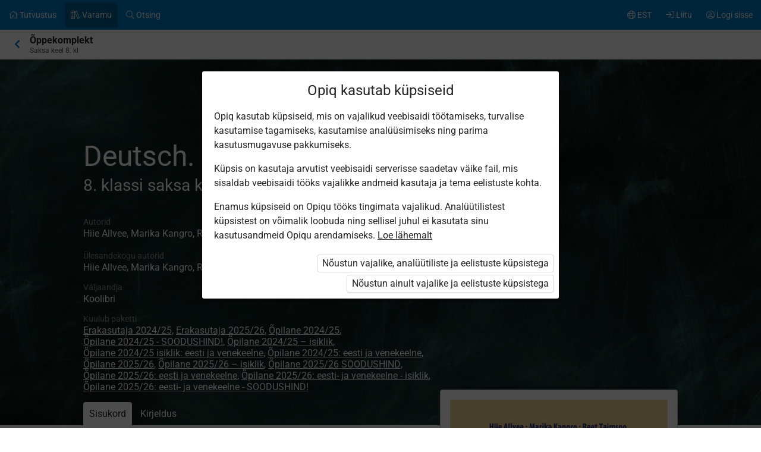

--- FILE ---
content_type: text/html; charset=utf-8
request_url: https://www.opiq.ee/Kit/Details/363
body_size: 13293
content:

<!DOCTYPE html>

<html class=" ocui-page-first-section-padding-top page-system page-light-footer" lang="et" xmlns="http://www.w3.org/1999/xhtml" xml:lang="et">
<head>
    <meta charset="utf-8" />
    <title>Deutsch. KEIN PROBLEM 3 &#x2013; Opiq</title>
    <meta name="viewport" content="width=device-width, initial-scale=1.0, maximum-scale=1.0, user-scalable=no, user-scalable=0" />
    
    <link href="/Content/maincss.bundle.css?v=1-180-10518-1" rel="stylesheet" media="screen"/>

    
    <script src="/Content/corejs.bundle.js?v=1-180-10518-1" type="text/javascript"></script>
    <link rel="shortcut icon" href="/Content/gfx/logos/default/favicon.png">
    <link rel="apple-touch-icon" sizes="196x196" href="/Content/gfx/logos/default/apple-touch-icon.png">
    

        <script type="text/javascript">
!(function (cfg){function e(){cfg.onInit&&cfg.onInit(n)}var x,w,D,t,E,n,C=window,O=document,b=C.location,q="script",I="ingestionendpoint",L="disableExceptionTracking",j="ai.device.";"instrumentationKey"[x="toLowerCase"](),w="crossOrigin",D="POST",t="appInsightsSDK",E=cfg.name||"appInsights",(cfg.name||C[t])&&(C[t]=E),n=C[E]||function(g){var f=!1,m=!1,h={initialize:!0,queue:[],sv:"8",version:2,config:g};function v(e,t){var n={},i="Browser";function a(e){e=""+e;return 1===e.length?"0"+e:e}return n[j+"id"]=i[x](),n[j+"type"]=i,n["ai.operation.name"]=b&&b.pathname||"_unknown_",n["ai.internal.sdkVersion"]="javascript:snippet_"+(h.sv||h.version),{time:(i=new Date).getUTCFullYear()+"-"+a(1+i.getUTCMonth())+"-"+a(i.getUTCDate())+"T"+a(i.getUTCHours())+":"+a(i.getUTCMinutes())+":"+a(i.getUTCSeconds())+"."+(i.getUTCMilliseconds()/1e3).toFixed(3).slice(2,5)+"Z",iKey:e,name:"Microsoft.ApplicationInsights."+e.replace(/-/g,"")+"."+t,sampleRate:100,tags:n,data:{baseData:{ver:2}},ver:undefined,seq:"1",aiDataContract:undefined}}var n,i,t,a,y=-1,T=0,S=["js.monitor.azure.com","js.cdn.applicationinsights.io","js.cdn.monitor.azure.com","js0.cdn.applicationinsights.io","js0.cdn.monitor.azure.com","js2.cdn.applicationinsights.io","js2.cdn.monitor.azure.com","az416426.vo.msecnd.net"],o=g.url||cfg.src,r=function(){return s(o,null)};function s(d,t){if((n=navigator)&&(~(n=(n.userAgent||"").toLowerCase()).indexOf("msie")||~n.indexOf("trident/"))&&~d.indexOf("ai.3")&&(d=d.replace(/(\/)(ai\.3\.)([^\d]*)$/,function(e,t,n){return t+"ai.2"+n})),!1!==cfg.cr)for(var e=0;e<S.length;e++)if(0<d.indexOf(S[e])){y=e;break}var n,i=function(e){var a,t,n,i,o,r,s,c,u,l;h.queue=[],m||(0<=y&&T+1<S.length?(a=(y+T+1)%S.length,p(d.replace(/^(.*\/\/)([\w\.]*)(\/.*)$/,function(e,t,n,i){return t+S[a]+i})),T+=1):(f=m=!0,s=d,!0!==cfg.dle&&(c=(t=function(){var e,t={},n=g.connectionString;if(n)for(var i=n.split(";"),a=0;a<i.length;a++){var o=i[a].split("=");2===o.length&&(t[o[0][x]()]=o[1])}return t[I]||(e=(n=t.endpointsuffix)?t.location:null,t[I]="https://"+(e?e+".":"")+"dc."+(n||"services.visualstudio.com")),t}()).instrumentationkey||g.instrumentationKey||"",t=(t=(t=t[I])&&"/"===t.slice(-1)?t.slice(0,-1):t)?t+"/v2/track":g.endpointUrl,t=g.userOverrideEndpointUrl||t,(n=[]).push((i="SDK LOAD Failure: Failed to load Application Insights SDK script (See stack for details)",o=s,u=t,(l=(r=v(c,"Exception")).data).baseType="ExceptionData",l.baseData.exceptions=[{typeName:"SDKLoadFailed",message:i.replace(/\./g,"-"),hasFullStack:!1,stack:i+"\nSnippet failed to load ["+o+"] -- Telemetry is disabled\nHelp Link: https://go.microsoft.com/fwlink/?linkid=2128109\nHost: "+(b&&b.pathname||"_unknown_")+"\nEndpoint: "+u,parsedStack:[]}],r)),n.push((l=s,i=t,(u=(o=v(c,"Message")).data).baseType="MessageData",(r=u.baseData).message='AI (Internal): 99 message:"'+("SDK LOAD Failure: Failed to load Application Insights SDK script (See stack for details) ("+l+")").replace(/\"/g,"")+'"',r.properties={endpoint:i},o)),s=n,c=t,JSON&&((u=C.fetch)&&!cfg.useXhr?u(c,{method:D,body:JSON.stringify(s),mode:"cors"}):XMLHttpRequest&&((l=new XMLHttpRequest).open(D,c),l.setRequestHeader("Content-type","application/json"),l.send(JSON.stringify(s)))))))},a=function(e,t){m||setTimeout(function(){!t&&h.core||i()},500),f=!1},p=function(e){var n=O.createElement(q),e=(n.src=e,t&&(n.integrity=t),n.setAttribute("data-ai-name",E),cfg[w]);return!e&&""!==e||"undefined"==n[w]||(n[w]=e),n.onload=a,n.onerror=i,n.onreadystatechange=function(e,t){"loaded"!==n.readyState&&"complete"!==n.readyState||a(0,t)},cfg.ld&&cfg.ld<0?O.getElementsByTagName("head")[0].appendChild(n):setTimeout(function(){O.getElementsByTagName(q)[0].parentNode.appendChild(n)},cfg.ld||0),n};p(d)}cfg.sri&&(n=o.match(/^((http[s]?:\/\/.*\/)\w+(\.\d+){1,5})\.(([\w]+\.){0,2}js)$/))&&6===n.length?(d="".concat(n[1],".integrity.json"),i="@".concat(n[4]),l=window.fetch,t=function(e){if(!e.ext||!e.ext[i]||!e.ext[i].file)throw Error("Error Loading JSON response");var t=e.ext[i].integrity||null;s(o=n[2]+e.ext[i].file,t)},l&&!cfg.useXhr?l(d,{method:"GET",mode:"cors"}).then(function(e){return e.json()["catch"](function(){return{}})}).then(t)["catch"](r):XMLHttpRequest&&((a=new XMLHttpRequest).open("GET",d),a.onreadystatechange=function(){if(a.readyState===XMLHttpRequest.DONE)if(200===a.status)try{t(JSON.parse(a.responseText))}catch(e){r()}else r()},a.send())):o&&r();try{h.cookie=O.cookie}catch(k){}function e(e){for(;e.length;)!function(t){h[t]=function(){var e=arguments;f||h.queue.push(function(){h[t].apply(h,e)})}}(e.pop())}var c,u,l="track",d="TrackPage",p="TrackEvent",l=(e([l+"Event",l+"PageView",l+"Exception",l+"Trace",l+"DependencyData",l+"Metric",l+"PageViewPerformance","start"+d,"stop"+d,"start"+p,"stop"+p,"addTelemetryInitializer","setAuthenticatedUserContext","clearAuthenticatedUserContext","flush"]),h.SeverityLevel={Verbose:0,Information:1,Warning:2,Error:3,Critical:4},(g.extensionConfig||{}).ApplicationInsightsAnalytics||{});return!0!==g[L]&&!0!==l[L]&&(e(["_"+(c="onerror")]),u=C[c],C[c]=function(e,t,n,i,a){var o=u&&u(e,t,n,i,a);return!0!==o&&h["_"+c]({message:e,url:t,lineNumber:n,columnNumber:i,error:a,evt:C.event}),o},g.autoExceptionInstrumented=!0),h}(cfg.cfg),(C[E]=n).queue&&0===n.queue.length?(n.queue.push(e),n.trackPageView({})):e();})({
  src: "https://js.monitor.azure.com/scripts/b/ai.3.gbl.min.js",
  // name: "appInsights", // Global SDK Instance name defaults to "appInsights" when not supplied
  // ld: 0, // Defines the load delay (in ms) before attempting to load the sdk. -1 = block page load and add to head. (default) = 0ms load after timeout,
  // useXhr: 1, // Use XHR instead of fetch to report failures (if available),
  // dle: true, // Prevent the SDK from reporting load failure log
  crossOrigin: "anonymous", // When supplied this will add the provided value as the cross origin attribute on the script tag
  // onInit: null, // Once the application insights instance has loaded and initialized this callback function will be called with 1 argument -- the sdk instance (DON'T ADD anything to the sdk.queue -- As they won't get called)
  // sri: false, // Custom optional value to specify whether fetching the snippet from integrity file and do integrity check
  cfg: { // Application Insights Configuration
    connectionString: "InstrumentationKey=7171e934-1adb-458d-aa37-0f99c7e67270;IngestionEndpoint=https://westeurope-3.in.applicationinsights.azure.com/;LiveEndpoint=https://westeurope.livediagnostics.monitor.azure.com/;ApplicationId=ae44db23-2e48-487c-8d34-1c0eddcc5599"
}});
</script>

    
</head>
<body class="js-user-anonymous opiq-hide-uninitialized-media">
    

    
    <input name="__RequestVerificationToken" type="hidden" value="CfDJ8FSE8WZOWoBFoCqNAUvaNRSNs0UaN_h8oRxDZPku1o-rMGxWh9s04StjAbSk4_08ydOvNY-N13oV6IW29XqnicqJRR9I9MUYFwAAuW_VhXfvpUplYvkFreuT9qxwm_l8MZ7TbGqecDPmfeX_T2GL5bo" />
    
    <script>
        $(function() {
            window.currencyFormattingInfo = {
                currencySymbol: '€',
                decimalSeparator: ',',
                currencyFormatKey:'CurrencyFormatDefault'
            };

            window.currentCultureFormattingInfo = {
                decimalSeparator: ',',
            };
        });
    </script>
    
    <div id="skip-to-main-content-links">
        
        
<a href="javascript:void(0);"
   id="skip-to-content"
   class="skip-to-main-content-link">
    Liigu p&#xF5;hisisu juurde
</a>

<script>
    $(function() {
        new SkipToMainContentLink({
            elementId: 'skip-to-content',
            elementToFocusId: 'content',
            actionBeforeFocus: ''
        });
    })
</script>
        
<a href="javascript:void(0);"
   id="skip-to-oui-header"
   class="skip-to-main-content-link">
    Peamen&#xFC;&#xFC;
</a>

<script>
    $(function() {
        new SkipToMainContentLink({
            elementId: 'skip-to-oui-header',
            elementToFocusId: 'oui-header',
            actionBeforeFocus: ''
        });
    })
</script>
        
<a href="javascript:void(0);"
   id="skip-to-oui-page-header"
   class="skip-to-main-content-link">
    Kontekstimen&#xFC;&#xFC;
</a>

<script>
    $(function() {
        new SkipToMainContentLink({
            elementId: 'skip-to-oui-page-header',
            elementToFocusId: 'oui-page-header',
            actionBeforeFocus: ''
        });
    })
</script>
        
            
<a href="/Accessibility"
   id="skip-to-Accessibility"
   class="skip-to-main-content-link">
    Ligip&#xE4;&#xE4;setavus
</a>
        
        <script>
            $(function() {
                ElementVisibilityUpdater.startTracking({
                    elementId: 'skip-to-oui-page-header',
                    hiddenIf: () => $('#oui-page-header a:visible').length === 0,
                    updateWhen: [UpdateTrigger.FormatChange]
                });
            })
        </script>
    </div>
    
    <div>
<div id="oui-header" tabindex="0" role="navigation">
    <ul id="oui-main-menu" role="presentation" data-bind="visible: true" style="display: none;">

<li class="oui-main-menu-node  ">
    <a href="/Catalog" >
        <span class="oui-main-menu-icon"><i class="fal fa-home" aria-hidden="true"></i></span>
        <span class="oui-main-menu-label"><span class="oui-main-menu-label-text">Tutvustus</span></span>
    </a>
</li>
<li class="oui-main-menu-node  active">
    <a href="/Search/Kits" >
        <span class="oui-main-menu-icon"><i class="fal fa-books" aria-hidden="true"></i></span>
        <span class="oui-main-menu-label"><span class="oui-main-menu-label-text">Varamu</span></span>
    </a>
</li>
<li class="oui-main-menu-node  ">
    <a href="/Search/Content" >
        <span class="oui-main-menu-icon"><i class="fal fa-search" aria-hidden="true"></i></span>
        <span class="oui-main-menu-label"><span class="oui-main-menu-label-text">Otsing</span></span>
    </a>
</li>
<li class="oui-main-menu-node oui-main-menu-user floatRight ">
    <a href="/Home" >
        <span class="oui-main-menu-icon"><i class="fal fa-user-circle" aria-hidden="true"></i></span>
        <span class="oui-main-menu-label"><span class="oui-main-menu-label-text">Logi sisse</span></span>
    </a>
</li>
<li class="oui-main-menu-node floatRight hide-in-ios-app ">
    <a href="/NewUser" >
        <span class="oui-main-menu-icon"><i class="fal fa-sign-in" aria-hidden="true"></i></span>
        <span class="oui-main-menu-label"><span class="oui-main-menu-label-text">Liitu</span></span>
    </a>
</li>
<li id="subMenu" class="oui-main-menu-node hide-on-tablet floatRight ">
    <a id="js-submenu-toggle" href="javascript:void(0);" aria-label="Kasutaja men&#xFC;&#xFC;, EST" data-bind="click: toggleSubMenu">
        <span class="oui-main-menu-icon">
            <i class="fal fa-globe" aria-hidden="true"></i>
        </span>
        <span class="oui-main-menu-label">
            <span class="oui-main-menu-label-text">
                EST
            </span>
        </span>
    </a>
</li><li id="js-checkout-icon" class="oui-main-menu-node floatRight">
    <a href="/NewUser">
        <span class="oui-main-menu-icon">
            <i class="fal fa-shopping-cart" aria-hidden="true"></i>
        </span>
        <span class="oui-main-menu-label">
            <span class="oui-main-menu-label-text">Tellimus</span>
        </span>
        <span class="oui-main-menu-ticker">1</span>
    </a>
</li>

<script>
 $(function() {
            avita.GlobalEvents.subscribe('clearShoppingCart', () => removeCookieAndHideShoppingCartIcon());
            function removeCookieAndHideShoppingCartIcon() {
                Cookies.remove('checkoutorder');
                $("#js-checkout-icon").hide();
            }            
            
            if (!false && !Cookies.get('checkoutorder')){
                $("#js-checkout-icon").hide();
            }
        })
</script>    </ul>

    <div id="oui-main-menu-submenu-container"
         role="region"
         tabindex="0"
         aria-label="Kasutaja men&#xFC;&#xFC;"
         data-bind="attr: { 'aria-hidden': !subMenuActive(), 'hidden': !subMenuActive() }, css: { visible: subMenuActive }">
        <ul id="oui-main-menu-submenu"
            role="presentation">

<li>
    <a href=/Settings/SetLanguage?language=et&amp;redirectUrl=%2FKit%2FDetails%2F363 >Eesti keeles</a>
</li>
<li>
    <a href=/Settings/SetLanguage?language=ru&amp;redirectUrl=%2FKit%2FDetails%2F363 >&#x41D;&#x430; &#x440;&#x443;&#x441;&#x441;&#x43A;&#x43E;&#x43C;</a>
</li>
<li>
    <a href=/Settings/SetLanguage?language=en&amp;redirectUrl=%2FKit%2FDetails%2F363 >In English</a>
</li>
<li>
    <a href=/Settings/SetLanguage?language=fi&amp;redirectUrl=%2FKit%2FDetails%2F363 >Suomeksi</a>
</li>
<li>
    <a href=/Settings/SetLanguage?language=uk&amp;redirectUrl=%2FKit%2FDetails%2F363 >&#x423;&#x43A;&#x440;&#x430;&#x457;&#x43D;&#x441;&#x44C;&#x43A;&#x43E;&#x44E;</a>
</li>        </ul>
        <a href="#"
           class="box-close oui-icon-opacity-transition"
           title="Sulge men&#xFC;&#xFC;"
           aria-label="Sulge men&#xFC;&#xFC;"
           data-bind="click: closeSubMenu">
            ×
        </a>
    </div>
</div>


<form action="/Account/LogOff" id="logoutForm" method="post"><input name="__RequestVerificationToken" type="hidden" value="CfDJ8FSE8WZOWoBFoCqNAUvaNRSNs0UaN_h8oRxDZPku1o-rMGxWh9s04StjAbSk4_08ydOvNY-N13oV6IW29XqnicqJRR9I9MUYFwAAuW_VhXfvpUplYvkFreuT9qxwm_l8MZ7TbGqecDPmfeX_T2GL5bo" /></form>
<script>

    var menuOptions = ["Treasury"];

    $(function () {
        var fragmentMenuOptionArray = $('[data-fragment]').map(function () { return [[ $(this).data('fragment'), $(this).data('menuOption') ]] }).get();
        var fragmentMenuOptionObject = _.object(fragmentMenuOptionArray);

        ko.applyBindings(new avita.NavigationMenu(menuOptions, fragmentMenuOptionObject), $('#oui-header')[0]);
    });
</script>
        
        <div id="content" role="main" tabindex="0">

            


<div id="oui-page-header" tabindex="0" role="navigation">

    
    <div id="oui-page-header-fixed-left">
        <div id="oui-page-header-back">     
                    <a href="/Search/Kits"
                       title="Hierarhias k&#xF5;rgemale"
                       class="oui-page-header-link ">
                        <i class="fas fa-chevron-left" aria-hidden="true"></i> 
                    </a>
        </div>
    </div>


   
    
<span id="oui-page-header-title" class="oui-page-header-text">
    <span id="oui-page-header-title-generic">
    <span class="sr-only">Praegune asukoht:</span>
    &#xD5;ppekomplekt
</span>
    <span id="oui-page-header-title-secondary">
    Saksa keel 8. kl
</span>
</span>


</div>




<div class="section tabbed-header theme black textWhite">
    <div class="background" data-bind="backstretch: {src: 'https://astrablobs.blob.core.windows.net/kitcontent/9d11a9b7-5b02-4f31-9286-92a73aa9449b/55c72e0f-fefa-43b6-82a0-33f78acf5320/2f7120c7-f86a-4d23-8fb1-52cd0ebe5833.jpg', srcset: 'https://astrablobs.blob.core.windows.net/kitcontent/9d11a9b7-5b02-4f31-9286-92a73aa9449b/55c72e0f-fefa-43b6-82a0-33f78acf5320/2f7120c7-f86a-4d23-8fb1-52cd0ebe5833_xs.jpg 175w, https://astrablobs.blob.core.windows.net/kitcontent/9d11a9b7-5b02-4f31-9286-92a73aa9449b/55c72e0f-fefa-43b6-82a0-33f78acf5320/2f7120c7-f86a-4d23-8fb1-52cd0ebe5833_s.jpg 320w, https://astrablobs.blob.core.windows.net/kitcontent/9d11a9b7-5b02-4f31-9286-92a73aa9449b/55c72e0f-fefa-43b6-82a0-33f78acf5320/2f7120c7-f86a-4d23-8fb1-52cd0ebe5833_m.jpg 800w, https://astrablobs.blob.core.windows.net/kitcontent/9d11a9b7-5b02-4f31-9286-92a73aa9449b/55c72e0f-fefa-43b6-82a0-33f78acf5320/2f7120c7-f86a-4d23-8fb1-52cd0ebe5833_l.jpg 1680w, https://astrablobs.blob.core.windows.net/kitcontent/9d11a9b7-5b02-4f31-9286-92a73aa9449b/55c72e0f-fefa-43b6-82a0-33f78acf5320/2f7120c7-f86a-4d23-8fb1-52cd0ebe5833_xl.jpg 1920w'}"></div>
    <div class="container">
        <div class="ocui-page-bar">
            <h1>Deutsch. KEIN PROBLEM 3</h1>
        </div>
            <p class="subtitle">8. klassi saksa keel</p>
        <div class="block">
            <div class="main">
                <div id="kit-catalog-header-data">
                    <div class="kchd-left-col">
                        <div class="media">
                            <img src="https://astrablobs.blob.core.windows.net/kitcontent/9d11a9b7-5b02-4f31-9286-92a73aa9449b/b8a8c368-b5b3-4518-aa04-df1003b92768/3a0d46e1-b287-4f17-8bbe-0e48f29381ec_l.jpg">
                        </div>
                    </div>
                    <div class="kchd-right-col">
                        <div class="margin-bottom-16">
                            <div class="marginBottom20">
                                <h5 class="secondary">Autorid</h5>
                                <span>Hiie Allvee, Marika Kangro, Reet Taimsoo </span>
                            </div>
                                <div class="margin-bottom-16">

                                    <h5 class="secondary">&#xDC;lesandekogu autorid</h5>
                                    <span>Hiie Allvee, Marika Kangro, Reet Taimsoo </span>
                                </div>
                        </div>

                        <div class="margin-bottom-16">
                            <h5 class="secondary">V&#xE4;ljaandja</h5>
                            <div>Koolibri</div>
                        </div>

                        <div class="margin-bottom-16">
                            <h5 class="secondary">Kuulub paketti</h5>
                            <div>
<a href="/Packages/Details?packageKey=PrivateUserPackage_2024" class="system-link">Erakasutaja 2024/25</a>, <a href="/Packages/Details?packageKey=PrivateUserPackage_2025" class="system-link">Erakasutaja 2025/26</a>, <a href="/Packages/Details?packageKey=StudentPackage2024ForSchool" class="system-link">Õpilane 2024/25</a>, <a href="/Packages/Details?packageKey=StudentPackage2024ForSchoolDiscount" class="system-link">Õpilane 2024/25 - SOODUSHIND!</a>, <a href="/Packages/Details?packageKey=StudentPackage2024ForStudent" class="system-link">Õpilane 2024/25 – isiklik</a>, <a href="/Packages/Details?packageKey=StudentPackage2024ForStudent_EST_RUS" class="system-link">Õpilane 2024/25 isiklik: eesti ja venekeelne</a>, <a href="/Packages/Details?packageKey=StudentPackage2024ForSchool_EST_RUS" class="system-link">Õpilane 2024/25: eesti ja venekeelne</a>, <a href="/Packages/Details?packageKey=StudentPackage2025ForSchool" class="system-link">Õpilane 2025/26</a>, <a href="/Packages/Details?packageKey=StudentPackage2025ForStudent" class="system-link">Õpilane 2025/26 – isiklik</a>, <a href="/Packages/Details?packageKey=StudentPackage2025ForSchool41" class="system-link">Õpilane 2025/26 SOODUSHIND</a>, <a href="/Packages/Details?packageKey=StudentPackage2025EstRusForSchool" class="system-link">Õpilane 2025/26: eesti ja venekeelne</a>, <a href="/Packages/Details?packageKey=StudentPackage2025EstRusForStudent" class="system-link">Õpilane 2025/26: eesti- ja venekeelne - isiklik</a>, <a href="/Packages/Details?packageKey=StudentPackage2025EstRusForSchool43" class="system-link">Õpilane 2025/26: eesti- ja venekeelne - SOODUSHIND!</a>                            </div>
                        </div>
                    </div>
                </div>

                <ul class="sectionTabs">
                    <li id="kit-toc-tabopener" class="active">
                        <a href="#" data-bind="click: openTableOfContents">Sisukord</a>
                    </li>
                    <li id="kit-description-tabopener">
                        <a href="#" data-bind="click: openIntroduction">Kirjeldus</a>
                    </li>
                </ul>
            </div>
        </div>
    </div>
</div>
<div class="section">
<div class="container">
<div class="block">
<div class="side">
    <div class="box kit-cta">
        <div class="marginBottom20 media">
            <img src="https://astrablobs.blob.core.windows.net/kitcontent/9d11a9b7-5b02-4f31-9286-92a73aa9449b/b8a8c368-b5b3-4518-aa04-df1003b92768/3a0d46e1-b287-4f17-8bbe-0e48f29381ec_l.jpg">
        </div>

        <ul class="box-list">
            <li>
                <div>
                    Õppekomplektis on <b>29 peatükki</b> ning <b>269 ülesannet</b>, millest 5 on õpikus ja 264 ülesandekogus.
                </div>
            </li>

            <li>
                <h5 class="secondary">Autorid</h5>
                <span>Hiie Allvee, Marika Kangro, Reet Taimsoo </span>
            </li>
                <li>
                    <h5 class="secondary">&#xDC;lesandekogu autorid</h5>
                    <span>Hiie Allvee, Marika Kangro, Reet Taimsoo </span>
                </li>
            <li>
                <h5>Aine</h5>
                <span>Saksa keel</span>
            </li>
                <li>
                    <h5>Klass</h5>
                    <span>8. klass</span>
                </li>
                <li>
                    <h5>Teose keel</h5>
                    <span>Eesti keel</span>
                </li>

            <li>
                <h5>V&#xE4;ljaandja</h5>
                <div>Koolibri</div>
            </li>
                <li>
                    <h5>&#xD5;ppekava</h5>
                    <div>Riiklik &#xF5;ppekava 2011, Riiklik &#xF5;ppekava 2023</div>
                </li>
            <li>
                <h5>Kuulub paketti</h5>
                <div>
<a href="/Packages/Details?packageKey=PrivateUserPackage_2024" class="system-link">Erakasutaja 2024/25</a>, <a href="/Packages/Details?packageKey=PrivateUserPackage_2025" class="system-link">Erakasutaja 2025/26</a>, <a href="/Packages/Details?packageKey=StudentPackage2024ForSchool" class="system-link">Õpilane 2024/25</a>, <a href="/Packages/Details?packageKey=StudentPackage2024ForSchoolDiscount" class="system-link">Õpilane 2024/25 - SOODUSHIND!</a>, <a href="/Packages/Details?packageKey=StudentPackage2024ForStudent" class="system-link">Õpilane 2024/25 – isiklik</a>, <a href="/Packages/Details?packageKey=StudentPackage2024ForStudent_EST_RUS" class="system-link">Õpilane 2024/25 isiklik: eesti ja venekeelne</a>, <a href="/Packages/Details?packageKey=StudentPackage2024ForSchool_EST_RUS" class="system-link">Õpilane 2024/25: eesti ja venekeelne</a>, <a href="/Packages/Details?packageKey=StudentPackage2025ForSchool" class="system-link">Õpilane 2025/26</a>, <a href="/Packages/Details?packageKey=StudentPackage2025ForStudent" class="system-link">Õpilane 2025/26 – isiklik</a>, <a href="/Packages/Details?packageKey=StudentPackage2025ForSchool41" class="system-link">Õpilane 2025/26 SOODUSHIND</a>, <a href="/Packages/Details?packageKey=StudentPackage2025EstRusForSchool" class="system-link">Õpilane 2025/26: eesti ja venekeelne</a>, <a href="/Packages/Details?packageKey=StudentPackage2025EstRusForStudent" class="system-link">Õpilane 2025/26: eesti- ja venekeelne - isiklik</a>, <a href="/Packages/Details?packageKey=StudentPackage2025EstRusForSchool43" class="system-link">Õpilane 2025/26: eesti- ja venekeelne - SOODUSHIND!</a>                </div>
            </li>
        </ul>
    </div>

</div>

<div class="main">
    <div id="kit-description" class="hidden">
        <p>Saksa keele õppekomplekt üldhariduskooli B–keele õpikuks 8. klassis. Komplekti autorid on kogenud saksa keele õpetajad. Õpik vastab ainekavale.</p>
    </div>
    <div id="kit-toc">
            <h3>1. Zum Deutschlernen nach Deutschland</h3>
            <table class="common hLines">
                <thead>
                <tr class="secondary">
                    <th class="width30">
                        <h5>J&#xE4;rg</h5>
                    </th>
                    <th>
                        <h5>Peat&#xFC;kk</h5>
                    </th>
                </tr>
                </thead>
                <tbody>
                    <tr class="free-chapter">
                        <td>
                            <span class="no">1.1.</span>
                        </td>
                        <td>
                            <a href="/kit/363/chapter/19972" class="chapter-link">
                                Lektion 1. Zum Deutsch­lernen nach Deutsch­land

                                                <br /><span class="free-chapter-label">Tasuta tutvumiseks!</span>
                                        </a>
                                    </td>

                                </tr>

                            </tbody>
                        </table>
            <h3>2. Willkommen in Berlin!</h3>
            <table class="common hLines">
                <thead>
                <tr class="secondary">
                    <th class="width30">
                        <h5>J&#xE4;rg</h5>
                    </th>
                    <th>
                        <h5>Peat&#xFC;kk</h5>
                    </th>
                </tr>
                </thead>
                <tbody>
                    <tr class="">
                        <td>
                            <span class="no">2.1.</span>
                        </td>
                        <td>
                            <a href="/kit/363/chapter/19973" class="chapter-link">
                                Lektion 2. Will­kommen in Berlin!

                                        </a>
                                    </td>

                                </tr>

                            </tbody>
                        </table>
            <h3>3. Ein Sonntag in der Hauptstadt</h3>
            <table class="common hLines">
                <thead>
                <tr class="secondary">
                    <th class="width30">
                        <h5>J&#xE4;rg</h5>
                    </th>
                    <th>
                        <h5>Peat&#xFC;kk</h5>
                    </th>
                </tr>
                </thead>
                <tbody>
                    <tr class="">
                        <td>
                            <span class="no">3.1.</span>
                        </td>
                        <td>
                            <a href="/kit/363/chapter/19974" class="chapter-link">
                                Lektion 3. Ein Sonntag in der Haupt­stadt

                                        </a>
                                    </td>

                                </tr>

                            </tbody>
                        </table>
            <h3>4. Wiederholung. Erlebnis Berlin</h3>
            <table class="common hLines">
                <thead>
                <tr class="secondary">
                    <th class="width30">
                        <h5>J&#xE4;rg</h5>
                    </th>
                    <th>
                        <h5>Peat&#xFC;kk</h5>
                    </th>
                </tr>
                </thead>
                <tbody>
                    <tr class="">
                        <td>
                            <span class="no">4.1.</span>
                        </td>
                        <td>
                            <a href="/kit/363/chapter/19975" class="chapter-link">
                                Lektion 4. Wieder­holung. Erlebnis Berlin

                                        </a>
                                    </td>

                                </tr>

                            </tbody>
                        </table>
            <h3>5. Nimm das Rad!</h3>
            <table class="common hLines">
                <thead>
                <tr class="secondary">
                    <th class="width30">
                        <h5>J&#xE4;rg</h5>
                    </th>
                    <th>
                        <h5>Peat&#xFC;kk</h5>
                    </th>
                </tr>
                </thead>
                <tbody>
                    <tr class="">
                        <td>
                            <span class="no">5.1.</span>
                        </td>
                        <td>
                            <a href="/kit/363/chapter/19976" class="chapter-link">
                                Lektion 5. Nimm das Rad!

                                        </a>
                                    </td>

                                </tr>

                            </tbody>
                        </table>
            <h3>6. Wir gehen auf Reisen</h3>
            <table class="common hLines">
                <thead>
                <tr class="secondary">
                    <th class="width30">
                        <h5>J&#xE4;rg</h5>
                    </th>
                    <th>
                        <h5>Peat&#xFC;kk</h5>
                    </th>
                </tr>
                </thead>
                <tbody>
                    <tr class="">
                        <td>
                            <span class="no">6.1.</span>
                        </td>
                        <td>
                            <a href="/kit/363/chapter/19977" class="chapter-link">
                                Lektion 6. Wir gehen auf Reisen

                                        </a>
                                    </td>

                                </tr>

                            </tbody>
                        </table>
            <h3>7. Im ICE</h3>
            <table class="common hLines">
                <thead>
                <tr class="secondary">
                    <th class="width30">
                        <h5>J&#xE4;rg</h5>
                    </th>
                    <th>
                        <h5>Peat&#xFC;kk</h5>
                    </th>
                </tr>
                </thead>
                <tbody>
                    <tr class="">
                        <td>
                            <span class="no">7.1.</span>
                        </td>
                        <td>
                            <a href="/kit/363/chapter/19978" class="chapter-link">
                                Lektion 7. Im ICE

                                        </a>
                                    </td>

                                </tr>

                            </tbody>
                        </table>
            <h3>8. Wiederholung. Hennings Sommerferien</h3>
            <table class="common hLines">
                <thead>
                <tr class="secondary">
                    <th class="width30">
                        <h5>J&#xE4;rg</h5>
                    </th>
                    <th>
                        <h5>Peat&#xFC;kk</h5>
                    </th>
                </tr>
                </thead>
                <tbody>
                    <tr class="">
                        <td>
                            <span class="no">8.1.</span>
                        </td>
                        <td>
                            <a href="/kit/363/chapter/19979" class="chapter-link">
                                Lektion 8. Wieder­holung. Hennings Sommer­ferien

                                        </a>
                                    </td>

                                </tr>

                            </tbody>
                        </table>
            <h3>9. Damals und heute</h3>
            <table class="common hLines">
                <thead>
                <tr class="secondary">
                    <th class="width30">
                        <h5>J&#xE4;rg</h5>
                    </th>
                    <th>
                        <h5>Peat&#xFC;kk</h5>
                    </th>
                </tr>
                </thead>
                <tbody>
                    <tr class="">
                        <td>
                            <span class="no">9.1.</span>
                        </td>
                        <td>
                            <a href="/kit/363/chapter/19980" class="chapter-link">
                                Lektion 9. Damals und heute

                                        </a>
                                    </td>

                                </tr>

                            </tbody>
                        </table>
            <h3>10. Das Leben – ein Abenteuer</h3>
            <table class="common hLines">
                <thead>
                <tr class="secondary">
                    <th class="width30">
                        <h5>J&#xE4;rg</h5>
                    </th>
                    <th>
                        <h5>Peat&#xFC;kk</h5>
                    </th>
                </tr>
                </thead>
                <tbody>
                    <tr class="">
                        <td>
                            <span class="no">10.1.</span>
                        </td>
                        <td>
                            <a href="/kit/363/chapter/19981" class="chapter-link">
                                Lektion 10. Das Leben – ein Abenteuer

                                        </a>
                                    </td>

                                </tr>

                            </tbody>
                        </table>
            <h3>11. Notruf 112</h3>
            <table class="common hLines">
                <thead>
                <tr class="secondary">
                    <th class="width30">
                        <h5>J&#xE4;rg</h5>
                    </th>
                    <th>
                        <h5>Peat&#xFC;kk</h5>
                    </th>
                </tr>
                </thead>
                <tbody>
                    <tr class="">
                        <td>
                            <span class="no">11.1.</span>
                        </td>
                        <td>
                            <a href="/kit/363/chapter/19982" class="chapter-link">
                                Lektion 11. Notruf 112

                                        </a>
                                    </td>

                                </tr>

                            </tbody>
                        </table>
            <h3>12. Wiederholung. Erste Hilfe</h3>
            <table class="common hLines">
                <thead>
                <tr class="secondary">
                    <th class="width30">
                        <h5>J&#xE4;rg</h5>
                    </th>
                    <th>
                        <h5>Peat&#xFC;kk</h5>
                    </th>
                </tr>
                </thead>
                <tbody>
                    <tr class="">
                        <td>
                            <span class="no">12.1.</span>
                        </td>
                        <td>
                            <a href="/kit/363/chapter/19983" class="chapter-link">
                                Lektion 12. Wieder­holung. Erste Hilfe

                                        </a>
                                    </td>

                                </tr>

                            </tbody>
                        </table>
            <h3>13. Wie gut kennst du Deutschland?</h3>
            <table class="common hLines">
                <thead>
                <tr class="secondary">
                    <th class="width30">
                        <h5>J&#xE4;rg</h5>
                    </th>
                    <th>
                        <h5>Peat&#xFC;kk</h5>
                    </th>
                </tr>
                </thead>
                <tbody>
                    <tr class="">
                        <td>
                            <span class="no">13.1.</span>
                        </td>
                        <td>
                            <a href="/kit/363/chapter/19984" class="chapter-link">
                                Lektion 13. Wie gut kennst du Deutsch­land?&nbsp;

                                        </a>
                                    </td>

                                </tr>

                            </tbody>
                        </table>
            <h3>14. Persönlichkeiten</h3>
            <table class="common hLines">
                <thead>
                <tr class="secondary">
                    <th class="width30">
                        <h5>J&#xE4;rg</h5>
                    </th>
                    <th>
                        <h5>Peat&#xFC;kk</h5>
                    </th>
                </tr>
                </thead>
                <tbody>
                    <tr class="">
                        <td>
                            <span class="no">14.1.</span>
                        </td>
                        <td>
                            <a href="/kit/363/chapter/19985" class="chapter-link">
                                Lektion 14. Persönlich­keiten

                                        </a>
                                    </td>

                                </tr>

                            </tbody>
                        </table>
            <h3>15. Kleine Deutschlandkunde</h3>
            <table class="common hLines">
                <thead>
                <tr class="secondary">
                    <th class="width30">
                        <h5>J&#xE4;rg</h5>
                    </th>
                    <th>
                        <h5>Peat&#xFC;kk</h5>
                    </th>
                </tr>
                </thead>
                <tbody>
                    <tr class="">
                        <td>
                            <span class="no">15.1.</span>
                        </td>
                        <td>
                            <a href="/kit/363/chapter/19986" class="chapter-link">
                                Lektion 15. Kleine Deutsch­landkunde

                                        </a>
                                    </td>

                                </tr>

                            </tbody>
                        </table>
            <h3>16. Wiederholung. Bist du fit im Thema Deutschland?</h3>
            <table class="common hLines">
                <thead>
                <tr class="secondary">
                    <th class="width30">
                        <h5>J&#xE4;rg</h5>
                    </th>
                    <th>
                        <h5>Peat&#xFC;kk</h5>
                    </th>
                </tr>
                </thead>
                <tbody>
                    <tr class="">
                        <td>
                            <span class="no">16.1.</span>
                        </td>
                        <td>
                            <a href="/kit/363/chapter/19987" class="chapter-link">
                                Lektion 16. Wieder­holung. Bist du fit im Thema Deutsch­land?

                                        </a>
                                    </td>

                                </tr>

                            </tbody>
                        </table>
            <h3>17. Wie umweltbewusst bist du?</h3>
            <table class="common hLines">
                <thead>
                <tr class="secondary">
                    <th class="width30">
                        <h5>J&#xE4;rg</h5>
                    </th>
                    <th>
                        <h5>Peat&#xFC;kk</h5>
                    </th>
                </tr>
                </thead>
                <tbody>
                    <tr class="">
                        <td>
                            <span class="no">17.1.</span>
                        </td>
                        <td>
                            <a href="/kit/363/chapter/19988" class="chapter-link">
                                Lektion 17. Wie umwelt­bewusst bist du?

                                        </a>
                                    </td>

                                </tr>

                            </tbody>
                        </table>
            <h3>18. Umweltschutz – Taten statt Warten</h3>
            <table class="common hLines">
                <thead>
                <tr class="secondary">
                    <th class="width30">
                        <h5>J&#xE4;rg</h5>
                    </th>
                    <th>
                        <h5>Peat&#xFC;kk</h5>
                    </th>
                </tr>
                </thead>
                <tbody>
                    <tr class="">
                        <td>
                            <span class="no">18.1.</span>
                        </td>
                        <td>
                            <a href="/kit/363/chapter/19989" class="chapter-link">
                                Lektion 18. Umweltschutz – Taten statt Warten

                                        </a>
                                    </td>

                                </tr>

                            </tbody>
                        </table>
            <h3>19. Nur eine Welt</h3>
            <table class="common hLines">
                <thead>
                <tr class="secondary">
                    <th class="width30">
                        <h5>J&#xE4;rg</h5>
                    </th>
                    <th>
                        <h5>Peat&#xFC;kk</h5>
                    </th>
                </tr>
                </thead>
                <tbody>
                    <tr class="">
                        <td>
                            <span class="no">19.1.</span>
                        </td>
                        <td>
                            <a href="/kit/363/chapter/19990" class="chapter-link">
                                Lektion 19. Nur eine Welt

                                        </a>
                                    </td>

                                </tr>

                            </tbody>
                        </table>
            <h3>20. Wiederholung</h3>
            <table class="common hLines">
                <thead>
                <tr class="secondary">
                    <th class="width30">
                        <h5>J&#xE4;rg</h5>
                    </th>
                    <th>
                        <h5>Peat&#xFC;kk</h5>
                    </th>
                </tr>
                </thead>
                <tbody>
                    <tr class="">
                        <td>
                            <span class="no">20.1.</span>
                        </td>
                        <td>
                            <a href="/kit/363/chapter/19991" class="chapter-link">
                                Lektion 20. Wieder­holung

                                        </a>
                                    </td>

                                </tr>

                            </tbody>
                        </table>
            <h3>21. Das eigene Handy</h3>
            <table class="common hLines">
                <thead>
                <tr class="secondary">
                    <th class="width30">
                        <h5>J&#xE4;rg</h5>
                    </th>
                    <th>
                        <h5>Peat&#xFC;kk</h5>
                    </th>
                </tr>
                </thead>
                <tbody>
                    <tr class="">
                        <td>
                            <span class="no">21.1.</span>
                        </td>
                        <td>
                            <a href="/kit/363/chapter/19992" class="chapter-link">
                                Lektion 21. Das eigene Handy

                                        </a>
                                    </td>

                                </tr>

                            </tbody>
                        </table>
            <h3>22. Wir treffen uns im Chat</h3>
            <table class="common hLines">
                <thead>
                <tr class="secondary">
                    <th class="width30">
                        <h5>J&#xE4;rg</h5>
                    </th>
                    <th>
                        <h5>Peat&#xFC;kk</h5>
                    </th>
                </tr>
                </thead>
                <tbody>
                    <tr class="">
                        <td>
                            <span class="no">22.1.</span>
                        </td>
                        <td>
                            <a href="/kit/363/chapter/19993" class="chapter-link">
                                Lektion 22. Wir treffen uns im Chat

                                        </a>
                                    </td>

                                </tr>

                            </tbody>
                        </table>
            <h3>23. Im Netz gefangen</h3>
            <table class="common hLines">
                <thead>
                <tr class="secondary">
                    <th class="width30">
                        <h5>J&#xE4;rg</h5>
                    </th>
                    <th>
                        <h5>Peat&#xFC;kk</h5>
                    </th>
                </tr>
                </thead>
                <tbody>
                    <tr class="">
                        <td>
                            <span class="no">23.1.</span>
                        </td>
                        <td>
                            <a href="/kit/363/chapter/19994" class="chapter-link">
                                Lektion 23. Im Netz gefangen

                                        </a>
                                    </td>

                                </tr>

                            </tbody>
                        </table>
            <h3>24. Wiederholung. Interessant zu wissen</h3>
            <table class="common hLines">
                <thead>
                <tr class="secondary">
                    <th class="width30">
                        <h5>J&#xE4;rg</h5>
                    </th>
                    <th>
                        <h5>Peat&#xFC;kk</h5>
                    </th>
                </tr>
                </thead>
                <tbody>
                    <tr class="">
                        <td>
                            <span class="no">24.1.</span>
                        </td>
                        <td>
                            <a href="/kit/363/chapter/19995" class="chapter-link">
                                Lektion 24. Wieder­holung. Interessant zu wissen

                                        </a>
                                    </td>

                                </tr>

                            </tbody>
                        </table>
            <h3>25. Aufgaben zum Leseverstehen</h3>
            <table class="common hLines">
                <thead>
                <tr class="secondary">
                    <th class="width30">
                        <h5>J&#xE4;rg</h5>
                    </th>
                    <th>
                        <h5>Peat&#xFC;kk</h5>
                    </th>
                </tr>
                </thead>
                <tbody>
                    <tr class="">
                        <td>
                            <span class="no">25.1.</span>
                        </td>
                        <td>
                            <a href="/kit/363/chapter/19996" class="chapter-link">
                                Aufgaben zum Lese­verstehen

                                        </a>
                                    </td>

                                </tr>

                            </tbody>
                        </table>
            <h3>26. Aufgaben zum Schreiben</h3>
            <table class="common hLines">
                <thead>
                <tr class="secondary">
                    <th class="width30">
                        <h5>J&#xE4;rg</h5>
                    </th>
                    <th>
                        <h5>Peat&#xFC;kk</h5>
                    </th>
                </tr>
                </thead>
                <tbody>
                    <tr class="">
                        <td>
                            <span class="no">26.1.</span>
                        </td>
                        <td>
                            <a href="/kit/363/chapter/19997" class="chapter-link">
                                Aufgaben zum Schreiben

                                        </a>
                                    </td>

                                </tr>

                            </tbody>
                        </table>
            <h3>27. Lisad</h3>
            <table class="common hLines">
                <thead>
                <tr class="secondary">
                    <th class="width30">
                        <h5>J&#xE4;rg</h5>
                    </th>
                    <th>
                        <h5>Peat&#xFC;kk</h5>
                    </th>
                </tr>
                </thead>
                <tbody>
                    <tr class="">
                        <td>
                            <span class="no">27.1.</span>
                        </td>
                        <td>
                            <a href="/kit/363/chapter/19998" class="chapter-link">
                                Wortschatz

                                        </a>
                                    </td>

                                </tr>
                    <tr class="">
                        <td>
                            <span class="no">27.2.</span>
                        </td>
                        <td>
                            <a href="/kit/363/chapter/19999" class="chapter-link">
                                Grammatik­tabellen

                                        </a>
                                    </td>

                                </tr>
                    <tr class="">
                        <td>
                            <span class="no">27.3.</span>
                        </td>
                        <td>
                            <a href="/kit/363/chapter/20000" class="chapter-link">
                                Grammatische Termini

                                        </a>
                                    </td>

                                </tr>

                            </tbody>
                        </table>
                </div>
            </div>
        </div>
    </div>
</div>


<div id="oui-floating-action-buttons">

</div>





<div id="opiq-footer" class="section visible">
    <div class="container">
        <div class="block">
            <div class="wide">
                <div class="cols-4-2">
                    <div class="col">
                        <div id="opiq-footer-logo" class="margin-bottom-16">
                            <img src="/Content/gfx/logos/default/opiq-logo-white.svg" class="footer-dark" alt="">
                            <img src="/Content/gfx/logos/default/opiq-logo-blue.png" class="footer-light" alt="">
                        </div>
                        <ul>
                            <li>Teenust osutab Star Cloud O&#xDC;</li>
                        </ul>
                        <ul id="footer-contacts">
                            <li>Pikk 68, 10133 Tallinn, Eesti</li>
                            <li>+372 5323 7793 (E–R 9–17)</li>
<li><a href="mailto:info@starcloud.ee">info@starcloud.ee</a></li>
                        </ul>
                    </div>
                    <div class="col">
                        <div class="footer-title">Opiqust</div>
                        <ul>
                            <li><a href="/Catalog">Teenuse tutvustus</a></li>
                            <li><a href="/Search/Kits">Varamu</a></li>
                            <li><a href="/Packages">Paketid</a></li>
                            <li><a href="/Faq">Kasutusjuhendid</a></li>
                                <li><a href="/Accessibility">Ligip&#xE4;&#xE4;setavus</a></li>
                        </ul>

                        <ul>
                            <li><a href="/Eula">Kasutustingimused</a></li>
                            <li><a href="/Privacy">Privaatsusteade</a></li>
                            <li><a href="/Cookies">K&#xFC;psiste kasutamine</a></li>
                                <li><a href="/OrderingTerms">Tellimistingimused</a></li>
                        </ul>

                            <ul class="hide-in-ios-app">
                                <li>
                                    <a href="/NewUser">Liitu Opiquga</a>
                                </li>
                            </ul>
                    </div>
                        <div class="col">
                            <div class="footer-title">Keel</div>
                            <ul>
                                     <li><a href="/Settings/SetLanguage?language=et&amp;redirectUrl=%2FKit%2FDetails%2F363">Eesti keeles</a></li>
                                     <li><a href="/Settings/SetLanguage?language=ru&amp;redirectUrl=%2FKit%2FDetails%2F363">&#x41D;&#x430; &#x440;&#x443;&#x441;&#x441;&#x43A;&#x43E;&#x43C;</a></li>
                                     <li><a href="/Settings/SetLanguage?language=en&amp;redirectUrl=%2FKit%2FDetails%2F363">In English</a></li>
                                     <li><a href="/Settings/SetLanguage?language=fi&amp;redirectUrl=%2FKit%2FDetails%2F363">Suomeksi</a></li>
                                     <li><a href="/Settings/SetLanguage?language=uk&amp;redirectUrl=%2FKit%2FDetails%2F363">&#x423;&#x43A;&#x440;&#x430;&#x457;&#x43D;&#x441;&#x44C;&#x43A;&#x43E;&#x44E;</a></li>
                            </ul>
                        </div>
                    <div class="col">
                            <div class="footer-title">Sotsiaalmeedia</div>
                            <ul>
                                <li><a href="https://www.facebook.com/opiqsoftware/">Facebook</a></li>
                                <li><a href="https://www.instagram.com/opiqsoftware/">Instagram</a></li>
                                <li><a href="https://www.youtube.com/channel/UCV8-8z8LOpAljwAstHUOU0A/featured">YouTube</a></li>
                            </ul>
                    </div>
                </div>
            </div>
        </div>
    </div>
</div>        </div>
        
        



    </div>

    <div id="modals">
        <div id="modalAjaxDialog"></div>
        
    <div id="modalSetFreeSampleChapters" class="modal">
        <div class="head">
            <div class="title">
                <h4>Vali teose tasuta peat&#xFC;kid</h4>
            </div>
            <div class="closeModal">
                <a data-bind="click: close">×</a>
            </div>
        </div>
        <div class="body">
            <h5 class="secondary">Peat&#xFC;kid</h5>
            <select class="selectFullWidth js-free-chapter-dropdown"></select>
        </div>
        <div class="actions">
            <button data-bind="click: onSave" class="green">Salvesta</button>
            <button data-bind="click: close">Katkesta</button>
        </div>
    </div>


        
<div id="modalConfirmation" class="modal" tabindex="0">
    <div class="head">
        <div class="title">
            <h4 data-bind="text:heading?.length > 0  ? heading : 'Kinnita soov'"></h4>
        </div>
        <div class="closeModal">
            <a data-bind="click: noClick">×</a>
        </div>
    </div>
    <div class="body">
        <!-- ko foreach: boxTips -->
            <!-- ko if: $root.displayBoxTipsAsHtml -->
            <div class="box tip" data-bind="html: $data"></div>
            <!-- /ko -->
            <!-- ko if: !$root.displayBoxTipsAsHtml -->
            <div class="box tip" data-bind="text: $data"></div>
            <!-- /ko -->
        <!-- /ko -->
        <!-- ko foreach: messages -->
        <p data-bind="text: $data"></p>
        <!-- /ko -->
    </div>
    <div class="actions">
        <button data-bind="text:yesButtonText?.length > 0  ? yesButtonText : 'Jah', click: yesClick, class:yesButtonCssClass"></button>
        <button data-bind="click: noClick">Katkesta</button>
    </div>
</div>

    <div id="opiqCookieConsentModal" class="modal">
    <div class="head">
        <div class="title">
            <h4>Opiq kasutab k&#xFC;psiseid</h4>
        </div>
        <!-- ko if: shouldShowCloseModalButton -->
            <div class="closeModal"><a data-bind="click:close">×</a></div>
        <!-- /ko -->

    </div>
    <div class="body">
        
      <p>Opiq kasutab küpsiseid, mis on vajalikud veebisaidi töötamiseks, turvalise kasutamise tagamiseks, kasutamise analüüsimiseks ning parima kasutusmugavuse pakkumiseks.</p>
      <p>Küpsis on kasutaja arvutist veebisaidi serverisse saadetav väike fail, mis sisaldab veebisaidi tööks vajalikke andmeid kasutaja ja tema eelistuste kohta.</p>
      <p>Enamus küpsiseid on Opiqu tööks tingimata vajalikud. Analüütilistest küpsistest on võimalik loobuda ning sellisel juhul ei kasutata sinu kasutusandmeid Opiqu arendamiseks. <a class="system-link" href="/Cookies">Loe lähemalt</a></p>
    
   </div>
    <div class="actions">
        <button data-bind="click:onAgreeAll">N&#xF5;ustun vajalike, anal&#xFC;&#xFC;tiliste ja eelistuste k&#xFC;psistega</button>
        <button data-bind="click:onAgreeEssential" >N&#xF5;ustun ainult vajalike ja eelistuste k&#xFC;psistega</button>
    </div>
</div>

    <script>
        $(function() {
                avita.CookieConsentModal.showIfCookieMissing();
            });
    </script>

    
</div>
<div id="loading"><div>Palun oota</div></div>
<script src="/Content/localization.et.js?v=1-180-10518-1" type="text/javascript"></script>


<script src="/Content/jsbundle.bundle.js?v=1-180-10518-1" type="text/javascript"></script>

    
    <script id="userActivityLocationData" type="application/json">
            {"kitId":363}
    </script>
    <script>
        $(function() {
            var logger = new OPIQ.ActivityLogger('/ActivityTracking/Track',{locationData : JSON.parse(document.getElementById('userActivityLocationData').textContent)});
            avita.GlobalEvents.subscribe('UserActivity', function(type, channel, params) {
                logger.log(params);
            });
        });
    </script>

    <script>
        avita.AvitaSheaf.applyGlobalHandlers('/Session/UserLoggedOut');
    </script>
    
    <script>
        $(function() {
            var args =
                {
                    createRegisterUrl: '/Kit/CreateRegisterFromKit?kitId=363',
                    addToRegistersUrl: '/RegisterAdmin/AddToRegisters?kitId=363',
                    userHasBookmark: false,
                    addBookmarkUrl: '/Kit/AddBookmark?kitId=363',
                    removeBookmarkUrl: '/Kit/RemoveBookmark?kitId=363',
                    teacherRegistersIncludingKit: [],
                    kitId: 363,
                    setFreeSampleChaptersModal: new avita.SetFreeSampleChaptersModal(JSON.parse('null'),'/Kit/SetFreeSampleChapters', 363)
                };

            var viewModel = new avita.KitDetailsViewModel(args);

            ko.applyBindings(viewModel, $('.section')[0]);
            ko.applyBindings(viewModel, $('.section')[1]);
            ko.applyBindings(viewModel, $('#oui-floating-action-buttons')[0]);
            ko.applyBindings(viewModel, $('#oui-page-header')[0]);
         });
    </script>

    <script>
        $(function() {
            window.app = new avita.AvitaSheaf();
        });
    </script>

    
    <input id="AjaxActiveUser" type="hidden" value="AnonymousUser" />

</body>

</html>
